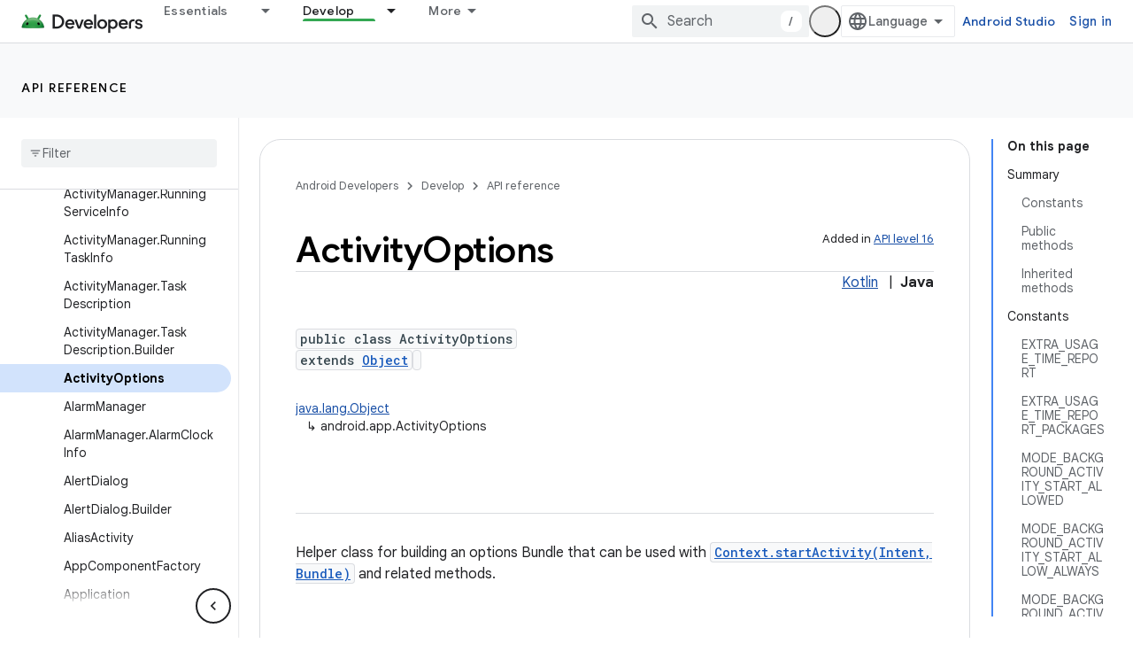

--- FILE ---
content_type: text/html; charset=UTF-8
request_url: https://feedback-pa.clients6.google.com/static/proxy.html?usegapi=1&jsh=m%3B%2F_%2Fscs%2Fabc-static%2F_%2Fjs%2Fk%3Dgapi.lb.en.2kN9-TZiXrM.O%2Fd%3D1%2Frs%3DAHpOoo_B4hu0FeWRuWHfxnZ3V0WubwN7Qw%2Fm%3D__features__
body_size: 77
content:
<!DOCTYPE html>
<html>
<head>
<title></title>
<meta http-equiv="X-UA-Compatible" content="IE=edge" />
<script type="text/javascript" nonce="n2EeZQYShcBIBiI94DdizQ">
  window['startup'] = function() {
    googleapis.server.init();
  };
</script>
<script type="text/javascript"
  src="https://apis.google.com/js/googleapis.proxy.js?onload=startup" async
  defer nonce="n2EeZQYShcBIBiI94DdizQ"></script>
</head>
<body>
</body>
</html>
